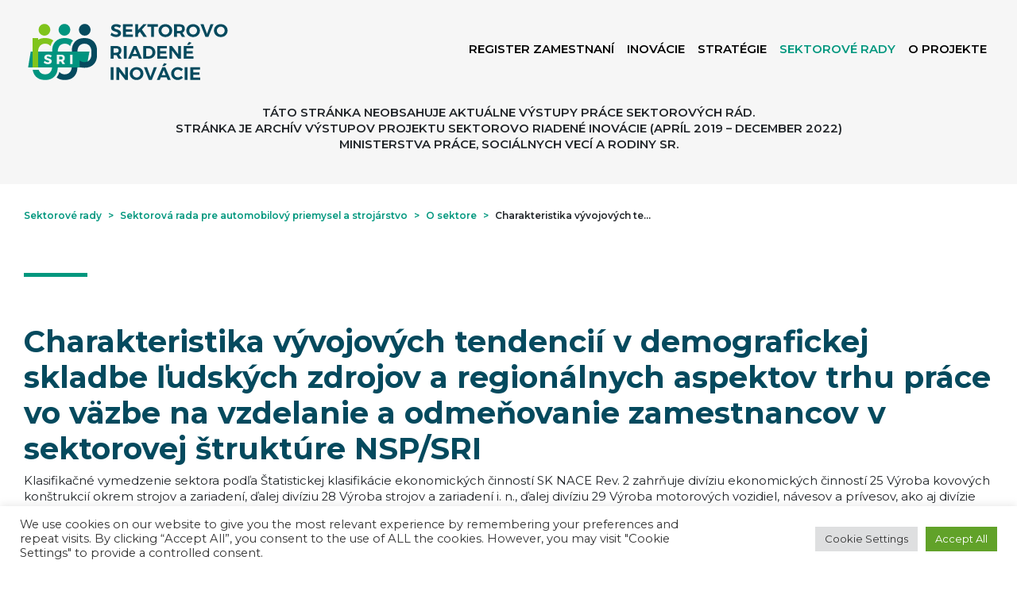

--- FILE ---
content_type: text/html; charset=UTF-8
request_url: https://www.sustavapovolani.sk/sektorove-rady/sektorova-rada-pre-automobilovy-priemysel-a-strojarstvo/o-sektore/charakteristika-vyvojovych-tendencii-v-demografickej-skladbe-ludskych-zdrojov-a-regionalnych-aspektov-trhu-prace-vo-vazbe-na-vzdelanie-a-odmenovanie-zamestnancov-v-sektorovej-strukture-nsp-sri-18/
body_size: 21215
content:
<!DOCTYPE html>
<html lang="sk-SK">

<head>
    <meta charset="UTF-8"/>
    <meta name="viewport" content="width=device-width, initial-scale=1">
    <title>Charakteristika vývojových tendencií v demografickej skladbe ľudských zdrojov a regionálnych aspektov trhu práce vo väzbe na vzdelanie a odmeňovanie zamestnancov v sektorovej štruktúre NSP/SRI - Národná sústava povolaní</title>
    <link rel="profile" href="https://gmpg.org/xfn/11"/>
    <link rel="pingback" href="https://www.sustavapovolani.sk/xmlrpc.php"/>
        <meta name="sri_url" content="https://sri.sustavapovolani.sk/"/>
    <link rel="apple-touch-icon" sizes="57x57"
          href="https://www.sustavapovolani.sk/wp-content/themes/cms.sustavapovolani.sk/images/favicons/apple-icon-57x57.png">
    <link rel="apple-touch-icon" sizes="60x60"
          href="https://www.sustavapovolani.sk/wp-content/themes/cms.sustavapovolani.sk/images/favicons/apple-icon-60x60.png">
    <link rel="apple-touch-icon" sizes="72x72"
          href="https://www.sustavapovolani.sk/wp-content/themes/cms.sustavapovolani.sk/images/favicons/apple-icon-72x72.png">
    <link rel="apple-touch-icon" sizes="76x76"
          href="https://www.sustavapovolani.sk/wp-content/themes/cms.sustavapovolani.sk/images/favicons/apple-icon-76x76.png">
    <link rel="apple-touch-icon" sizes="114x114"
          href="https://www.sustavapovolani.sk/wp-content/themes/cms.sustavapovolani.sk/images/favicons/apple-icon-114x114.png">
    <link rel="apple-touch-icon" sizes="120x120"
          href="https://www.sustavapovolani.sk/wp-content/themes/cms.sustavapovolani.sk/images/favicons/apple-icon-120x120.png">
    <link rel="apple-touch-icon" sizes="144x144"
          href="https://www.sustavapovolani.sk/wp-content/themes/cms.sustavapovolani.sk/images/favicons/apple-icon-144x144.png">
    <link rel="apple-touch-icon" sizes="152x152"
          href="https://www.sustavapovolani.sk/wp-content/themes/cms.sustavapovolani.sk/images/favicons/apple-icon-152x152.png">
    <link rel="apple-touch-icon" sizes="180x180"
          href="https://www.sustavapovolani.sk/wp-content/themes/cms.sustavapovolani.sk/images/favicons/apple-icon-180x180.png">
    <link rel="icon" type="image/png" sizes="192x192"
          href="https://www.sustavapovolani.sk/wp-content/themes/cms.sustavapovolani.sk/images/favicons/android-icon-192x192.png">
    <link rel="icon" type="image/png" sizes="32x32"
          href="https://www.sustavapovolani.sk/wp-content/themes/cms.sustavapovolani.sk/images/favicons/favicon-32x32.png">
    <link rel="icon" type="image/png" sizes="96x96"
          href="https://www.sustavapovolani.sk/wp-content/themes/cms.sustavapovolani.sk/images/favicons/favicon-96x96.png">
    <link rel="icon" type="image/png" sizes="16x16"
          href="https://www.sustavapovolani.sk/wp-content/themes/cms.sustavapovolani.sk/images/favicons/favicon-16x16.png">
    <meta name='robots' content='index, follow, max-image-preview:large, max-snippet:-1, max-video-preview:-1' />

	<!-- This site is optimized with the Yoast SEO plugin v26.8 - https://yoast.com/product/yoast-seo-wordpress/ -->
	<link rel="canonical" href="https://www.sustavapovolani.sk/sektorove-rady/sektorova-rada-pre-automobilovy-priemysel-a-strojarstvo/o-sektore/charakteristika-vyvojovych-tendencii-v-demografickej-skladbe-ludskych-zdrojov-a-regionalnych-aspektov-trhu-prace-vo-vazbe-na-vzdelanie-a-odmenovanie-zamestnancov-v-sektorovej-strukture-nsp-sri-18/" />
	<meta property="og:locale" content="sk_SK" />
	<meta property="og:type" content="article" />
	<meta property="og:title" content="Charakteristika vývojových tendencií v demografickej skladbe ľudských zdrojov a regionálnych aspektov trhu práce vo väzbe na vzdelanie a odmeňovanie zamestnancov v sektorovej štruktúre NSP/SRI - Národná sústava povolaní" />
	<meta property="og:description" content="Klasifikačné vymedzenie sektora podľa Štatistickej klasifikácie ekonomických činností SK NACE Rev. 2 zahrňuje divíziu ekonomických činností 25 Výroba kovových konštrukcií okrem strojov a zariadení, ďalej divíziu 28 Výroba strojov a zariadení i. n., ďalej divíziu 29 Výroba motorových vozidiel, návesov a prívesov, ako aj divízie 30 Výroba ostatných dopravných prostriedkov, 32 Iná výroba a 33 Oprava [&hellip;]" />
	<meta property="og:url" content="https://www.sustavapovolani.sk/sektorove-rady/sektorova-rada-pre-automobilovy-priemysel-a-strojarstvo/o-sektore/charakteristika-vyvojovych-tendencii-v-demografickej-skladbe-ludskych-zdrojov-a-regionalnych-aspektov-trhu-prace-vo-vazbe-na-vzdelanie-a-odmenovanie-zamestnancov-v-sektorovej-strukture-nsp-sri-18/" />
	<meta property="og:site_name" content="Národná sústava povolaní" />
	<meta property="article:modified_time" content="2021-04-01T08:23:12+00:00" />
	<meta property="og:image" content="https://cms.sustavapovolani.sk/wp-content/uploads/2021/04/image-12.png" />
	<meta name="twitter:card" content="summary_large_image" />
	<meta name="twitter:label1" content="Predpokladaný čas čítania" />
	<meta name="twitter:data1" content="5 minút" />
	<script type="application/ld+json" class="yoast-schema-graph">{"@context":"https://schema.org","@graph":[{"@type":"WebPage","@id":"https://www.sustavapovolani.sk/sektorove-rady/sektorova-rada-pre-automobilovy-priemysel-a-strojarstvo/o-sektore/charakteristika-vyvojovych-tendencii-v-demografickej-skladbe-ludskych-zdrojov-a-regionalnych-aspektov-trhu-prace-vo-vazbe-na-vzdelanie-a-odmenovanie-zamestnancov-v-sektorovej-strukture-nsp-sri-18/","url":"https://www.sustavapovolani.sk/sektorove-rady/sektorova-rada-pre-automobilovy-priemysel-a-strojarstvo/o-sektore/charakteristika-vyvojovych-tendencii-v-demografickej-skladbe-ludskych-zdrojov-a-regionalnych-aspektov-trhu-prace-vo-vazbe-na-vzdelanie-a-odmenovanie-zamestnancov-v-sektorovej-strukture-nsp-sri-18/","name":"Charakteristika vývojových tendencií v demografickej skladbe ľudských zdrojov a regionálnych aspektov trhu práce vo väzbe na vzdelanie a odmeňovanie zamestnancov v sektorovej štruktúre NSP/SRI - Národná sústava povolaní","isPartOf":{"@id":"https://www.sustavapovolani.sk/#website"},"primaryImageOfPage":{"@id":"https://www.sustavapovolani.sk/sektorove-rady/sektorova-rada-pre-automobilovy-priemysel-a-strojarstvo/o-sektore/charakteristika-vyvojovych-tendencii-v-demografickej-skladbe-ludskych-zdrojov-a-regionalnych-aspektov-trhu-prace-vo-vazbe-na-vzdelanie-a-odmenovanie-zamestnancov-v-sektorovej-strukture-nsp-sri-18/#primaryimage"},"image":{"@id":"https://www.sustavapovolani.sk/sektorove-rady/sektorova-rada-pre-automobilovy-priemysel-a-strojarstvo/o-sektore/charakteristika-vyvojovych-tendencii-v-demografickej-skladbe-ludskych-zdrojov-a-regionalnych-aspektov-trhu-prace-vo-vazbe-na-vzdelanie-a-odmenovanie-zamestnancov-v-sektorovej-strukture-nsp-sri-18/#primaryimage"},"thumbnailUrl":"https://cms.sustavapovolani.sk/wp-content/uploads/2021/04/image-12.png","datePublished":"2021-04-01T08:23:11+00:00","dateModified":"2021-04-01T08:23:12+00:00","breadcrumb":{"@id":"https://www.sustavapovolani.sk/sektorove-rady/sektorova-rada-pre-automobilovy-priemysel-a-strojarstvo/o-sektore/charakteristika-vyvojovych-tendencii-v-demografickej-skladbe-ludskych-zdrojov-a-regionalnych-aspektov-trhu-prace-vo-vazbe-na-vzdelanie-a-odmenovanie-zamestnancov-v-sektorovej-strukture-nsp-sri-18/#breadcrumb"},"inLanguage":"sk-SK","potentialAction":[{"@type":"ReadAction","target":["https://www.sustavapovolani.sk/sektorove-rady/sektorova-rada-pre-automobilovy-priemysel-a-strojarstvo/o-sektore/charakteristika-vyvojovych-tendencii-v-demografickej-skladbe-ludskych-zdrojov-a-regionalnych-aspektov-trhu-prace-vo-vazbe-na-vzdelanie-a-odmenovanie-zamestnancov-v-sektorovej-strukture-nsp-sri-18/"]}]},{"@type":"ImageObject","inLanguage":"sk-SK","@id":"https://www.sustavapovolani.sk/sektorove-rady/sektorova-rada-pre-automobilovy-priemysel-a-strojarstvo/o-sektore/charakteristika-vyvojovych-tendencii-v-demografickej-skladbe-ludskych-zdrojov-a-regionalnych-aspektov-trhu-prace-vo-vazbe-na-vzdelanie-a-odmenovanie-zamestnancov-v-sektorovej-strukture-nsp-sri-18/#primaryimage","url":"https://cms.sustavapovolani.sk/wp-content/uploads/2021/04/image-12.png","contentUrl":"https://cms.sustavapovolani.sk/wp-content/uploads/2021/04/image-12.png"},{"@type":"BreadcrumbList","@id":"https://www.sustavapovolani.sk/sektorove-rady/sektorova-rada-pre-automobilovy-priemysel-a-strojarstvo/o-sektore/charakteristika-vyvojovych-tendencii-v-demografickej-skladbe-ludskych-zdrojov-a-regionalnych-aspektov-trhu-prace-vo-vazbe-na-vzdelanie-a-odmenovanie-zamestnancov-v-sektorovej-strukture-nsp-sri-18/#breadcrumb","itemListElement":[{"@type":"ListItem","position":1,"name":"Domovská stránka","item":"https://www.sustavapovolani.sk/"},{"@type":"ListItem","position":2,"name":"Sektorové rady","item":"https://www.sustavapovolani.sk/?page_id=9536"},{"@type":"ListItem","position":3,"name":"Sektorová rada pre automobilový priemysel a strojárstvo","item":"https://www.sustavapovolani.sk/sektorove-rady/sektorova-rada-pre-automobilovy-priemysel-a-strojarstvo/"},{"@type":"ListItem","position":4,"name":"O sektore","item":"https://www.sustavapovolani.sk/sektorove-rady/sektorova-rada-pre-automobilovy-priemysel-a-strojarstvo/o-sektore/"},{"@type":"ListItem","position":5,"name":"Charakteristika vývojových tendencií v demografickej skladbe ľudských zdrojov a regionálnych aspektov trhu práce vo väzbe na vzdelanie a odmeňovanie zamestnancov v sektorovej štruktúre NSP/SRI"}]},{"@type":"WebSite","@id":"https://www.sustavapovolani.sk/#website","url":"https://www.sustavapovolani.sk/","name":"Národná sústava povolaní","description":"Projekt SRI reaguje na vývojové zmeny na slovenskom trhu práce","potentialAction":[{"@type":"SearchAction","target":{"@type":"EntryPoint","urlTemplate":"https://www.sustavapovolani.sk/?s={search_term_string}"},"query-input":{"@type":"PropertyValueSpecification","valueRequired":true,"valueName":"search_term_string"}}],"inLanguage":"sk-SK"}]}</script>
	<!-- / Yoast SEO plugin. -->


<link rel='dns-prefetch' href='//www.sustavapovolani.sk' />
<link rel='dns-prefetch' href='//www.googletagmanager.com' />
<link rel="alternate" title="oEmbed (JSON)" type="application/json+oembed" href="https://www.sustavapovolani.sk/wp-json/oembed/1.0/embed?url=https%3A%2F%2Fwww.sustavapovolani.sk%2Fsektorove-rady%2Fsektorova-rada-pre-automobilovy-priemysel-a-strojarstvo%2Fo-sektore%2Fcharakteristika-vyvojovych-tendencii-v-demografickej-skladbe-ludskych-zdrojov-a-regionalnych-aspektov-trhu-prace-vo-vazbe-na-vzdelanie-a-odmenovanie-zamestnancov-v-sektorovej-strukture-nsp-sri-18%2F" />
<link rel="alternate" title="oEmbed (XML)" type="text/xml+oembed" href="https://www.sustavapovolani.sk/wp-json/oembed/1.0/embed?url=https%3A%2F%2Fwww.sustavapovolani.sk%2Fsektorove-rady%2Fsektorova-rada-pre-automobilovy-priemysel-a-strojarstvo%2Fo-sektore%2Fcharakteristika-vyvojovych-tendencii-v-demografickej-skladbe-ludskych-zdrojov-a-regionalnych-aspektov-trhu-prace-vo-vazbe-na-vzdelanie-a-odmenovanie-zamestnancov-v-sektorovej-strukture-nsp-sri-18%2F&#038;format=xml" />
<style id='wp-img-auto-sizes-contain-inline-css' type='text/css'>
img:is([sizes=auto i],[sizes^="auto," i]){contain-intrinsic-size:3000px 1500px}
/*# sourceURL=wp-img-auto-sizes-contain-inline-css */
</style>
<style id='wp-emoji-styles-inline-css' type='text/css'>

	img.wp-smiley, img.emoji {
		display: inline !important;
		border: none !important;
		box-shadow: none !important;
		height: 1em !important;
		width: 1em !important;
		margin: 0 0.07em !important;
		vertical-align: -0.1em !important;
		background: none !important;
		padding: 0 !important;
	}
/*# sourceURL=wp-emoji-styles-inline-css */
</style>
<link rel='stylesheet' id='wp-block-library-css' href='https://www.sustavapovolani.sk/wp-includes/css/dist/block-library/style.min.css?ver=6.9' type='text/css' media='all' />
<style id='wp-block-image-inline-css' type='text/css'>
.wp-block-image>a,.wp-block-image>figure>a{display:inline-block}.wp-block-image img{box-sizing:border-box;height:auto;max-width:100%;vertical-align:bottom}@media not (prefers-reduced-motion){.wp-block-image img.hide{visibility:hidden}.wp-block-image img.show{animation:show-content-image .4s}}.wp-block-image[style*=border-radius] img,.wp-block-image[style*=border-radius]>a{border-radius:inherit}.wp-block-image.has-custom-border img{box-sizing:border-box}.wp-block-image.aligncenter{text-align:center}.wp-block-image.alignfull>a,.wp-block-image.alignwide>a{width:100%}.wp-block-image.alignfull img,.wp-block-image.alignwide img{height:auto;width:100%}.wp-block-image .aligncenter,.wp-block-image .alignleft,.wp-block-image .alignright,.wp-block-image.aligncenter,.wp-block-image.alignleft,.wp-block-image.alignright{display:table}.wp-block-image .aligncenter>figcaption,.wp-block-image .alignleft>figcaption,.wp-block-image .alignright>figcaption,.wp-block-image.aligncenter>figcaption,.wp-block-image.alignleft>figcaption,.wp-block-image.alignright>figcaption{caption-side:bottom;display:table-caption}.wp-block-image .alignleft{float:left;margin:.5em 1em .5em 0}.wp-block-image .alignright{float:right;margin:.5em 0 .5em 1em}.wp-block-image .aligncenter{margin-left:auto;margin-right:auto}.wp-block-image :where(figcaption){margin-bottom:1em;margin-top:.5em}.wp-block-image.is-style-circle-mask img{border-radius:9999px}@supports ((-webkit-mask-image:none) or (mask-image:none)) or (-webkit-mask-image:none){.wp-block-image.is-style-circle-mask img{border-radius:0;-webkit-mask-image:url('data:image/svg+xml;utf8,<svg viewBox="0 0 100 100" xmlns="http://www.w3.org/2000/svg"><circle cx="50" cy="50" r="50"/></svg>');mask-image:url('data:image/svg+xml;utf8,<svg viewBox="0 0 100 100" xmlns="http://www.w3.org/2000/svg"><circle cx="50" cy="50" r="50"/></svg>');mask-mode:alpha;-webkit-mask-position:center;mask-position:center;-webkit-mask-repeat:no-repeat;mask-repeat:no-repeat;-webkit-mask-size:contain;mask-size:contain}}:root :where(.wp-block-image.is-style-rounded img,.wp-block-image .is-style-rounded img){border-radius:9999px}.wp-block-image figure{margin:0}.wp-lightbox-container{display:flex;flex-direction:column;position:relative}.wp-lightbox-container img{cursor:zoom-in}.wp-lightbox-container img:hover+button{opacity:1}.wp-lightbox-container button{align-items:center;backdrop-filter:blur(16px) saturate(180%);background-color:#5a5a5a40;border:none;border-radius:4px;cursor:zoom-in;display:flex;height:20px;justify-content:center;opacity:0;padding:0;position:absolute;right:16px;text-align:center;top:16px;width:20px;z-index:100}@media not (prefers-reduced-motion){.wp-lightbox-container button{transition:opacity .2s ease}}.wp-lightbox-container button:focus-visible{outline:3px auto #5a5a5a40;outline:3px auto -webkit-focus-ring-color;outline-offset:3px}.wp-lightbox-container button:hover{cursor:pointer;opacity:1}.wp-lightbox-container button:focus{opacity:1}.wp-lightbox-container button:focus,.wp-lightbox-container button:hover,.wp-lightbox-container button:not(:hover):not(:active):not(.has-background){background-color:#5a5a5a40;border:none}.wp-lightbox-overlay{box-sizing:border-box;cursor:zoom-out;height:100vh;left:0;overflow:hidden;position:fixed;top:0;visibility:hidden;width:100%;z-index:100000}.wp-lightbox-overlay .close-button{align-items:center;cursor:pointer;display:flex;justify-content:center;min-height:40px;min-width:40px;padding:0;position:absolute;right:calc(env(safe-area-inset-right) + 16px);top:calc(env(safe-area-inset-top) + 16px);z-index:5000000}.wp-lightbox-overlay .close-button:focus,.wp-lightbox-overlay .close-button:hover,.wp-lightbox-overlay .close-button:not(:hover):not(:active):not(.has-background){background:none;border:none}.wp-lightbox-overlay .lightbox-image-container{height:var(--wp--lightbox-container-height);left:50%;overflow:hidden;position:absolute;top:50%;transform:translate(-50%,-50%);transform-origin:top left;width:var(--wp--lightbox-container-width);z-index:9999999999}.wp-lightbox-overlay .wp-block-image{align-items:center;box-sizing:border-box;display:flex;height:100%;justify-content:center;margin:0;position:relative;transform-origin:0 0;width:100%;z-index:3000000}.wp-lightbox-overlay .wp-block-image img{height:var(--wp--lightbox-image-height);min-height:var(--wp--lightbox-image-height);min-width:var(--wp--lightbox-image-width);width:var(--wp--lightbox-image-width)}.wp-lightbox-overlay .wp-block-image figcaption{display:none}.wp-lightbox-overlay button{background:none;border:none}.wp-lightbox-overlay .scrim{background-color:#fff;height:100%;opacity:.9;position:absolute;width:100%;z-index:2000000}.wp-lightbox-overlay.active{visibility:visible}@media not (prefers-reduced-motion){.wp-lightbox-overlay.active{animation:turn-on-visibility .25s both}.wp-lightbox-overlay.active img{animation:turn-on-visibility .35s both}.wp-lightbox-overlay.show-closing-animation:not(.active){animation:turn-off-visibility .35s both}.wp-lightbox-overlay.show-closing-animation:not(.active) img{animation:turn-off-visibility .25s both}.wp-lightbox-overlay.zoom.active{animation:none;opacity:1;visibility:visible}.wp-lightbox-overlay.zoom.active .lightbox-image-container{animation:lightbox-zoom-in .4s}.wp-lightbox-overlay.zoom.active .lightbox-image-container img{animation:none}.wp-lightbox-overlay.zoom.active .scrim{animation:turn-on-visibility .4s forwards}.wp-lightbox-overlay.zoom.show-closing-animation:not(.active){animation:none}.wp-lightbox-overlay.zoom.show-closing-animation:not(.active) .lightbox-image-container{animation:lightbox-zoom-out .4s}.wp-lightbox-overlay.zoom.show-closing-animation:not(.active) .lightbox-image-container img{animation:none}.wp-lightbox-overlay.zoom.show-closing-animation:not(.active) .scrim{animation:turn-off-visibility .4s forwards}}@keyframes show-content-image{0%{visibility:hidden}99%{visibility:hidden}to{visibility:visible}}@keyframes turn-on-visibility{0%{opacity:0}to{opacity:1}}@keyframes turn-off-visibility{0%{opacity:1;visibility:visible}99%{opacity:0;visibility:visible}to{opacity:0;visibility:hidden}}@keyframes lightbox-zoom-in{0%{transform:translate(calc((-100vw + var(--wp--lightbox-scrollbar-width))/2 + var(--wp--lightbox-initial-left-position)),calc(-50vh + var(--wp--lightbox-initial-top-position))) scale(var(--wp--lightbox-scale))}to{transform:translate(-50%,-50%) scale(1)}}@keyframes lightbox-zoom-out{0%{transform:translate(-50%,-50%) scale(1);visibility:visible}99%{visibility:visible}to{transform:translate(calc((-100vw + var(--wp--lightbox-scrollbar-width))/2 + var(--wp--lightbox-initial-left-position)),calc(-50vh + var(--wp--lightbox-initial-top-position))) scale(var(--wp--lightbox-scale));visibility:hidden}}
/*# sourceURL=https://www.sustavapovolani.sk/wp-includes/blocks/image/style.min.css */
</style>
<style id='wp-block-spacer-inline-css' type='text/css'>
.wp-block-spacer{clear:both}
/*# sourceURL=https://www.sustavapovolani.sk/wp-includes/blocks/spacer/style.min.css */
</style>
<style id='global-styles-inline-css' type='text/css'>
:root{--wp--preset--aspect-ratio--square: 1;--wp--preset--aspect-ratio--4-3: 4/3;--wp--preset--aspect-ratio--3-4: 3/4;--wp--preset--aspect-ratio--3-2: 3/2;--wp--preset--aspect-ratio--2-3: 2/3;--wp--preset--aspect-ratio--16-9: 16/9;--wp--preset--aspect-ratio--9-16: 9/16;--wp--preset--color--black: #000000;--wp--preset--color--cyan-bluish-gray: #abb8c3;--wp--preset--color--white: #ffffff;--wp--preset--color--pale-pink: #f78da7;--wp--preset--color--vivid-red: #cf2e2e;--wp--preset--color--luminous-vivid-orange: #ff6900;--wp--preset--color--luminous-vivid-amber: #fcb900;--wp--preset--color--light-green-cyan: #7bdcb5;--wp--preset--color--vivid-green-cyan: #00d084;--wp--preset--color--pale-cyan-blue: #8ed1fc;--wp--preset--color--vivid-cyan-blue: #0693e3;--wp--preset--color--vivid-purple: #9b51e0;--wp--preset--gradient--vivid-cyan-blue-to-vivid-purple: linear-gradient(135deg,rgb(6,147,227) 0%,rgb(155,81,224) 100%);--wp--preset--gradient--light-green-cyan-to-vivid-green-cyan: linear-gradient(135deg,rgb(122,220,180) 0%,rgb(0,208,130) 100%);--wp--preset--gradient--luminous-vivid-amber-to-luminous-vivid-orange: linear-gradient(135deg,rgb(252,185,0) 0%,rgb(255,105,0) 100%);--wp--preset--gradient--luminous-vivid-orange-to-vivid-red: linear-gradient(135deg,rgb(255,105,0) 0%,rgb(207,46,46) 100%);--wp--preset--gradient--very-light-gray-to-cyan-bluish-gray: linear-gradient(135deg,rgb(238,238,238) 0%,rgb(169,184,195) 100%);--wp--preset--gradient--cool-to-warm-spectrum: linear-gradient(135deg,rgb(74,234,220) 0%,rgb(151,120,209) 20%,rgb(207,42,186) 40%,rgb(238,44,130) 60%,rgb(251,105,98) 80%,rgb(254,248,76) 100%);--wp--preset--gradient--blush-light-purple: linear-gradient(135deg,rgb(255,206,236) 0%,rgb(152,150,240) 100%);--wp--preset--gradient--blush-bordeaux: linear-gradient(135deg,rgb(254,205,165) 0%,rgb(254,45,45) 50%,rgb(107,0,62) 100%);--wp--preset--gradient--luminous-dusk: linear-gradient(135deg,rgb(255,203,112) 0%,rgb(199,81,192) 50%,rgb(65,88,208) 100%);--wp--preset--gradient--pale-ocean: linear-gradient(135deg,rgb(255,245,203) 0%,rgb(182,227,212) 50%,rgb(51,167,181) 100%);--wp--preset--gradient--electric-grass: linear-gradient(135deg,rgb(202,248,128) 0%,rgb(113,206,126) 100%);--wp--preset--gradient--midnight: linear-gradient(135deg,rgb(2,3,129) 0%,rgb(40,116,252) 100%);--wp--preset--font-size--small: 13px;--wp--preset--font-size--medium: 20px;--wp--preset--font-size--large: 36px;--wp--preset--font-size--x-large: 42px;--wp--preset--spacing--20: 0.44rem;--wp--preset--spacing--30: 0.67rem;--wp--preset--spacing--40: 1rem;--wp--preset--spacing--50: 1.5rem;--wp--preset--spacing--60: 2.25rem;--wp--preset--spacing--70: 3.38rem;--wp--preset--spacing--80: 5.06rem;--wp--preset--shadow--natural: 6px 6px 9px rgba(0, 0, 0, 0.2);--wp--preset--shadow--deep: 12px 12px 50px rgba(0, 0, 0, 0.4);--wp--preset--shadow--sharp: 6px 6px 0px rgba(0, 0, 0, 0.2);--wp--preset--shadow--outlined: 6px 6px 0px -3px rgb(255, 255, 255), 6px 6px rgb(0, 0, 0);--wp--preset--shadow--crisp: 6px 6px 0px rgb(0, 0, 0);}:where(.is-layout-flex){gap: 0.5em;}:where(.is-layout-grid){gap: 0.5em;}body .is-layout-flex{display: flex;}.is-layout-flex{flex-wrap: wrap;align-items: center;}.is-layout-flex > :is(*, div){margin: 0;}body .is-layout-grid{display: grid;}.is-layout-grid > :is(*, div){margin: 0;}:where(.wp-block-columns.is-layout-flex){gap: 2em;}:where(.wp-block-columns.is-layout-grid){gap: 2em;}:where(.wp-block-post-template.is-layout-flex){gap: 1.25em;}:where(.wp-block-post-template.is-layout-grid){gap: 1.25em;}.has-black-color{color: var(--wp--preset--color--black) !important;}.has-cyan-bluish-gray-color{color: var(--wp--preset--color--cyan-bluish-gray) !important;}.has-white-color{color: var(--wp--preset--color--white) !important;}.has-pale-pink-color{color: var(--wp--preset--color--pale-pink) !important;}.has-vivid-red-color{color: var(--wp--preset--color--vivid-red) !important;}.has-luminous-vivid-orange-color{color: var(--wp--preset--color--luminous-vivid-orange) !important;}.has-luminous-vivid-amber-color{color: var(--wp--preset--color--luminous-vivid-amber) !important;}.has-light-green-cyan-color{color: var(--wp--preset--color--light-green-cyan) !important;}.has-vivid-green-cyan-color{color: var(--wp--preset--color--vivid-green-cyan) !important;}.has-pale-cyan-blue-color{color: var(--wp--preset--color--pale-cyan-blue) !important;}.has-vivid-cyan-blue-color{color: var(--wp--preset--color--vivid-cyan-blue) !important;}.has-vivid-purple-color{color: var(--wp--preset--color--vivid-purple) !important;}.has-black-background-color{background-color: var(--wp--preset--color--black) !important;}.has-cyan-bluish-gray-background-color{background-color: var(--wp--preset--color--cyan-bluish-gray) !important;}.has-white-background-color{background-color: var(--wp--preset--color--white) !important;}.has-pale-pink-background-color{background-color: var(--wp--preset--color--pale-pink) !important;}.has-vivid-red-background-color{background-color: var(--wp--preset--color--vivid-red) !important;}.has-luminous-vivid-orange-background-color{background-color: var(--wp--preset--color--luminous-vivid-orange) !important;}.has-luminous-vivid-amber-background-color{background-color: var(--wp--preset--color--luminous-vivid-amber) !important;}.has-light-green-cyan-background-color{background-color: var(--wp--preset--color--light-green-cyan) !important;}.has-vivid-green-cyan-background-color{background-color: var(--wp--preset--color--vivid-green-cyan) !important;}.has-pale-cyan-blue-background-color{background-color: var(--wp--preset--color--pale-cyan-blue) !important;}.has-vivid-cyan-blue-background-color{background-color: var(--wp--preset--color--vivid-cyan-blue) !important;}.has-vivid-purple-background-color{background-color: var(--wp--preset--color--vivid-purple) !important;}.has-black-border-color{border-color: var(--wp--preset--color--black) !important;}.has-cyan-bluish-gray-border-color{border-color: var(--wp--preset--color--cyan-bluish-gray) !important;}.has-white-border-color{border-color: var(--wp--preset--color--white) !important;}.has-pale-pink-border-color{border-color: var(--wp--preset--color--pale-pink) !important;}.has-vivid-red-border-color{border-color: var(--wp--preset--color--vivid-red) !important;}.has-luminous-vivid-orange-border-color{border-color: var(--wp--preset--color--luminous-vivid-orange) !important;}.has-luminous-vivid-amber-border-color{border-color: var(--wp--preset--color--luminous-vivid-amber) !important;}.has-light-green-cyan-border-color{border-color: var(--wp--preset--color--light-green-cyan) !important;}.has-vivid-green-cyan-border-color{border-color: var(--wp--preset--color--vivid-green-cyan) !important;}.has-pale-cyan-blue-border-color{border-color: var(--wp--preset--color--pale-cyan-blue) !important;}.has-vivid-cyan-blue-border-color{border-color: var(--wp--preset--color--vivid-cyan-blue) !important;}.has-vivid-purple-border-color{border-color: var(--wp--preset--color--vivid-purple) !important;}.has-vivid-cyan-blue-to-vivid-purple-gradient-background{background: var(--wp--preset--gradient--vivid-cyan-blue-to-vivid-purple) !important;}.has-light-green-cyan-to-vivid-green-cyan-gradient-background{background: var(--wp--preset--gradient--light-green-cyan-to-vivid-green-cyan) !important;}.has-luminous-vivid-amber-to-luminous-vivid-orange-gradient-background{background: var(--wp--preset--gradient--luminous-vivid-amber-to-luminous-vivid-orange) !important;}.has-luminous-vivid-orange-to-vivid-red-gradient-background{background: var(--wp--preset--gradient--luminous-vivid-orange-to-vivid-red) !important;}.has-very-light-gray-to-cyan-bluish-gray-gradient-background{background: var(--wp--preset--gradient--very-light-gray-to-cyan-bluish-gray) !important;}.has-cool-to-warm-spectrum-gradient-background{background: var(--wp--preset--gradient--cool-to-warm-spectrum) !important;}.has-blush-light-purple-gradient-background{background: var(--wp--preset--gradient--blush-light-purple) !important;}.has-blush-bordeaux-gradient-background{background: var(--wp--preset--gradient--blush-bordeaux) !important;}.has-luminous-dusk-gradient-background{background: var(--wp--preset--gradient--luminous-dusk) !important;}.has-pale-ocean-gradient-background{background: var(--wp--preset--gradient--pale-ocean) !important;}.has-electric-grass-gradient-background{background: var(--wp--preset--gradient--electric-grass) !important;}.has-midnight-gradient-background{background: var(--wp--preset--gradient--midnight) !important;}.has-small-font-size{font-size: var(--wp--preset--font-size--small) !important;}.has-medium-font-size{font-size: var(--wp--preset--font-size--medium) !important;}.has-large-font-size{font-size: var(--wp--preset--font-size--large) !important;}.has-x-large-font-size{font-size: var(--wp--preset--font-size--x-large) !important;}
/*# sourceURL=global-styles-inline-css */
</style>

<style id='classic-theme-styles-inline-css' type='text/css'>
/*! This file is auto-generated */
.wp-block-button__link{color:#fff;background-color:#32373c;border-radius:9999px;box-shadow:none;text-decoration:none;padding:calc(.667em + 2px) calc(1.333em + 2px);font-size:1.125em}.wp-block-file__button{background:#32373c;color:#fff;text-decoration:none}
/*# sourceURL=/wp-includes/css/classic-themes.min.css */
</style>
<link rel='stylesheet' id='pb-accordion-blocks-style-css' href='https://www.sustavapovolani.sk/wp-content/plugins/accordion-blocks/build/index.css?ver=1.5.0' type='text/css' media='all' />
<link rel='stylesheet' id='contact-form-7-css' href='https://www.sustavapovolani.sk/wp-content/plugins/contact-form-7/includes/css/styles.css?ver=6.1.4' type='text/css' media='all' />
<style id='contact-form-7-inline-css' type='text/css'>
.wpcf7 .wpcf7-recaptcha iframe {margin-bottom: 0;}.wpcf7 .wpcf7-recaptcha[data-align="center"] > div {margin: 0 auto;}.wpcf7 .wpcf7-recaptcha[data-align="right"] > div {margin: 0 0 0 auto;}
/*# sourceURL=contact-form-7-inline-css */
</style>
<link rel='stylesheet' id='cookie-law-info-css' href='https://www.sustavapovolani.sk/wp-content/plugins/cookie-law-info/legacy/public/css/cookie-law-info-public.css?ver=3.3.9.1' type='text/css' media='all' />
<link rel='stylesheet' id='cookie-law-info-gdpr-css' href='https://www.sustavapovolani.sk/wp-content/plugins/cookie-law-info/legacy/public/css/cookie-law-info-gdpr.css?ver=3.3.9.1' type='text/css' media='all' />
<link rel='stylesheet' id='style-css' href='https://www.sustavapovolani.sk/wp-content/themes/cms.sustavapovolani.sk/style.css?ver=6.9' type='text/css' media='all' />
<link rel='stylesheet' id='app-css' href='https://www.sustavapovolani.sk/wp-content/themes/cms.sustavapovolani.sk/dist/app.css?ver=1769040267' type='text/css' media='all' />
<link rel='stylesheet' id='wp-block-paragraph-css' href='https://www.sustavapovolani.sk/wp-includes/blocks/paragraph/style.min.css?ver=6.9' type='text/css' media='all' />
<link rel='stylesheet' id='wp-block-heading-css' href='https://www.sustavapovolani.sk/wp-includes/blocks/heading/style.min.css?ver=6.9' type='text/css' media='all' />
<script type="text/javascript" src="https://www.sustavapovolani.sk/wp-includes/js/jquery/jquery.min.js?ver=3.7.1" id="jquery-core-js"></script>
<script type="text/javascript" src="https://www.sustavapovolani.sk/wp-includes/js/jquery/jquery-migrate.min.js?ver=3.4.1" id="jquery-migrate-js"></script>
<script type="text/javascript" id="cookie-law-info-js-extra">
/* <![CDATA[ */
var Cli_Data = {"nn_cookie_ids":[],"cookielist":[],"non_necessary_cookies":[],"ccpaEnabled":"","ccpaRegionBased":"","ccpaBarEnabled":"","strictlyEnabled":["necessary","obligatoire"],"ccpaType":"gdpr","js_blocking":"1","custom_integration":"","triggerDomRefresh":"","secure_cookies":""};
var cli_cookiebar_settings = {"animate_speed_hide":"500","animate_speed_show":"500","background":"#FFF","border":"#b1a6a6c2","border_on":"","button_1_button_colour":"#61a229","button_1_button_hover":"#4e8221","button_1_link_colour":"#fff","button_1_as_button":"1","button_1_new_win":"","button_2_button_colour":"#333","button_2_button_hover":"#292929","button_2_link_colour":"#444","button_2_as_button":"","button_2_hidebar":"","button_3_button_colour":"#dedfe0","button_3_button_hover":"#b2b2b3","button_3_link_colour":"#333333","button_3_as_button":"1","button_3_new_win":"","button_4_button_colour":"#dedfe0","button_4_button_hover":"#b2b2b3","button_4_link_colour":"#333333","button_4_as_button":"1","button_7_button_colour":"#61a229","button_7_button_hover":"#4e8221","button_7_link_colour":"#fff","button_7_as_button":"1","button_7_new_win":"","font_family":"inherit","header_fix":"","notify_animate_hide":"1","notify_animate_show":"","notify_div_id":"#cookie-law-info-bar","notify_position_horizontal":"right","notify_position_vertical":"bottom","scroll_close":"","scroll_close_reload":"","accept_close_reload":"","reject_close_reload":"","showagain_tab":"","showagain_background":"#fff","showagain_border":"#000","showagain_div_id":"#cookie-law-info-again","showagain_x_position":"100px","text":"#333333","show_once_yn":"","show_once":"10000","logging_on":"","as_popup":"","popup_overlay":"1","bar_heading_text":"","cookie_bar_as":"banner","popup_showagain_position":"bottom-right","widget_position":"left"};
var log_object = {"ajax_url":"https://www.sustavapovolani.sk/wp-admin/admin-ajax.php"};
//# sourceURL=cookie-law-info-js-extra
/* ]]> */
</script>
<script type="text/javascript" src="https://www.sustavapovolani.sk/wp-content/plugins/cookie-law-info/legacy/public/js/cookie-law-info-public.js?ver=3.3.9.1" id="cookie-law-info-js"></script>
<script type="text/javascript" src="https://www.sustavapovolani.sk/wp-content/themes/cms.sustavapovolani.sk/dist/app.js?ver=1769040267" id="app-js"></script>

<!-- Google tag (gtag.js) snippet added by Site Kit -->
<!-- Google Analytics snippet added by Site Kit -->
<script type="text/javascript" src="https://www.googletagmanager.com/gtag/js?id=G-YFWGCG3BVJ" id="google_gtagjs-js" async></script>
<script type="text/javascript" id="google_gtagjs-js-after">
/* <![CDATA[ */
window.dataLayer = window.dataLayer || [];function gtag(){dataLayer.push(arguments);}
gtag("set","linker",{"domains":["www.sustavapovolani.sk"]});
gtag("js", new Date());
gtag("set", "developer_id.dZTNiMT", true);
gtag("config", "G-YFWGCG3BVJ");
//# sourceURL=google_gtagjs-js-after
/* ]]> */
</script>
<link rel="https://api.w.org/" href="https://www.sustavapovolani.sk/wp-json/" /><link rel="alternate" title="JSON" type="application/json" href="https://www.sustavapovolani.sk/wp-json/wp/v2/pages/5875" /><link rel="EditURI" type="application/rsd+xml" title="RSD" href="https://www.sustavapovolani.sk/xmlrpc.php?rsd" />
<meta name="generator" content="WordPress 6.9" />
<link rel='shortlink' href='https://www.sustavapovolani.sk/?p=5875' />
<meta name="generator" content="Site Kit by Google 1.170.0" /><link rel='stylesheet' id='cookie-law-info-table-css' href='https://www.sustavapovolani.sk/wp-content/plugins/cookie-law-info/legacy/public/css/cookie-law-info-table.css?ver=3.3.9.1' type='text/css' media='all' />
</head>

<body class="wp-singular page-template-default page page-id-5875 page-child parent-pageid-184 wp-theme-cmssustavapovolanisk"">
<header class="bg-light pt-4 pb-4">
    <div class="container">
        <nav class="navbar navbar-expand-xl navbar-light bg-light p-0" id="main-menu-container">
            <a class="navbar-brand" href="/">
                <img src="https://www.sustavapovolani.sk/wp-content/themes/cms.sustavapovolani.sk/images/logo.svg" alt="SRI logo" width="262" height="73">
            </a>
            <button class="navbar-toggler hamburger" type="button" data-toggle="collapse"
                    data-target="#navbar-main-menu"
                    aria-controls="navbar-main-menu" aria-expanded="false" aria-label="Toggle navigation">
                <span class="navbar-toggler-icon h2"></span>
            </button>
            <div id="navbar-main-menu" class="navbar-collapse collapse text-center"><ul id="menu-hlavne-menu" class="navbar-nav ml-auto" itemscope itemtype="http://www.schema.org/SiteNavigationElement"><li  id="menu-item-10669" class="menu-item menu-item-type-post_type menu-item-object-page menu-item-10669 nav-item"><a itemprop="url" href="https://www.sustavapovolani.sk/register-zamestnani/" class="nav-link"><span itemprop="name">Register zamestnaní</span></a></li>
<li  id="menu-item-10663" class="menu-item menu-item-type-post_type menu-item-object-page menu-item-10663 nav-item"><a itemprop="url" href="https://www.sustavapovolani.sk/prehlad-inovacii/" class="nav-link"><span itemprop="name">Inovácie</span></a></li>
<li  id="menu-item-10924" class="menu-item menu-item-type-post_type menu-item-object-page menu-item-10924 nav-item"><a itemprop="url" href="https://www.sustavapovolani.sk/strategie/" class="nav-link"><span itemprop="name">Stratégie</span></a></li>
<li  id="menu-item-10639" class="menu-item menu-item-type-post_type menu-item-object-page current-page-ancestor menu-item-has-children dropdown menu-item-10639 nav-item"><a href="#" data-toggle="dropdown" aria-haspopup="true" aria-expanded="false" class="dropdown-toggle nav-link" id="menu-item-dropdown-10639"><span itemprop="name">Sektorové rady</span></a>
<ul class="dropdown-menu dropdown-menu-right" aria-labelledby="menu-item-dropdown-10639">
	<li  id="menu-item-19413" class="menu-item menu-item-type-custom menu-item-object-custom menu-item-19413 nav-item"><a itemprop="url" href="https://www.alianciasr.sk/sektorove-rady/" class="dropdown-item"><span itemprop="name">Sektorové rady</span></a></li>
	<li  id="menu-item-19416" class="menu-item menu-item-type-custom menu-item-object-custom menu-item-19416 nav-item"><a itemprop="url" href="https://www.alianciasr.sk/" class="dropdown-item"><span itemprop="name">Aliancia sektorových rád</span></a></li>
</ul>
</li>
<li  id="menu-item-10682" class="menu-item menu-item-type-post_type menu-item-object-page menu-item-has-children dropdown menu-item-10682 nav-item"><a href="#" data-toggle="dropdown" aria-haspopup="true" aria-expanded="false" class="dropdown-toggle nav-link" id="menu-item-dropdown-10682"><span itemprop="name">O projekte</span></a>
<ul class="dropdown-menu dropdown-menu-right" aria-labelledby="menu-item-dropdown-10682">
	<li  id="menu-item-10927" class="menu-item menu-item-type-post_type menu-item-object-page menu-item-10927 nav-item"><a itemprop="url" href="https://www.sustavapovolani.sk/novinky/" class="dropdown-item"><span itemprop="name">Novinky</span></a></li>
	<li  id="menu-item-10686" class="menu-item menu-item-type-post_type menu-item-object-page menu-item-10686 nav-item"><a itemprop="url" href="https://www.sustavapovolani.sk/o-projekte/riadiaci-vybor/" class="dropdown-item"><span itemprop="name">Riadiaci výbor</span></a></li>
	<li  id="menu-item-10931" class="menu-item menu-item-type-post_type menu-item-object-page menu-item-10931 nav-item"><a itemprop="url" href="https://www.sustavapovolani.sk/media/propagacia-projektu-v-mediach/" class="dropdown-item"><span itemprop="name">Médiá</span></a></li>
	<li  id="menu-item-11262" class="menu-item menu-item-type-post_type menu-item-object-page menu-item-11262 nav-item"><a itemprop="url" href="https://www.sustavapovolani.sk/o-projekte/kontakt/" class="dropdown-item"><span itemprop="name">Kontakty</span></a></li>
	<li  id="menu-item-10928" class="menu-item menu-item-type-post_type menu-item-object-page menu-item-10928 nav-item"><a itemprop="url" href="https://www.sustavapovolani.sk/o-projekte/otazky-a-odpovede/" class="dropdown-item"><span itemprop="name">Otázky a odpovede</span></a></li>
	<li  id="menu-item-10685" class="menu-item menu-item-type-post_type menu-item-object-page menu-item-10685 nav-item"><a itemprop="url" href="https://www.sustavapovolani.sk/o-projekte/" class="dropdown-item"><span itemprop="name">O projekte</span></a></li>
</ul>
</li>
</ul></div>        </nav>
    </div>
<section class="container-fluid">
    <div class="text-center text-uppercase text-semibold pt-4 row">
        <div class="col">
            <p>
                Táto stránka neobsahuje aktuálne výstupy práce sektorových rád.<br class="d-sm-none d-md-block">
		Stránka je archív výstupov projektu Sektorovo riadené inovácie (apríl 2019 – december 2022) <br class="d-sm-none d-md-block">
		Ministerstva práce, sociálnych vecí a rodiny SR.
            </p>
        </div>
    </div>
</section>
</header>

    <div id="[base64]" class="container">
        <div class="breadcrumbs d-md-flex d-sm-none d-none">
            <div><a property="item" typeof="WebPage" title="Go to Sektorové rady." href="https://www.sustavapovolani.sk/?page_id=9536" class="text-info post post-page" >Sektorové rady</a><meta property="position" content="1"></div><div class="text-info mx-2">&gt;</div><div><a property="item" typeof="WebPage" title="Go to Sektorová rada pre automobilový priemysel a strojárstvo." href="https://www.sustavapovolani.sk/sektorove-rady/sektorova-rada-pre-automobilovy-priemysel-a-strojarstvo/" class="text-info post post-page" >Sektorová rada pre automobilový priemysel a strojárstvo</a><meta property="position" content="2"></div><div class="text-info mx-2">&gt;</div><div><a property="item" typeof="WebPage" title="Go to O sektore." href="https://www.sustavapovolani.sk/sektorove-rady/sektorova-rada-pre-automobilovy-priemysel-a-strojarstvo/o-sektore/" class="text-info post post-page" >O sektore</a><meta property="position" content="3"></div><div class="text-info mx-2">&gt;</div><div><span property="name" class="post post-page current-item">Charakteristika vývojových tendencií v demografickej skladbe ľudských zdrojov a regionálnych aspektov trhu práce vo väzbe na vzdelanie a odmeňovanie zamestnancov v sektorovej štruktúre NSP/SRI</span><meta property="url" content="https://www.sustavapovolani.sk/sektorove-rady/sektorova-rada-pre-automobilovy-priemysel-a-strojarstvo/o-sektore/charakteristika-vyvojovych-tendencii-v-demografickej-skladbe-ludskych-zdrojov-a-regionalnych-aspektov-trhu-prace-vo-vazbe-na-vzdelanie-a-odmenovanie-zamestnancov-v-sektorovej-strukture-nsp-sri-18/"><meta property="position" content="4"></div>        </div>
        <div class="section-holder section-padding content">
            <div class="top-line"></div>
            <div class="row">
                <div class="col-xs-12 col-12">
                    <h1 class="">Charakteristika vývojových tendencií v demografickej skladbe ľudských zdrojov a regionálnych aspektov trhu práce vo väzbe na vzdelanie a odmeňovanie zamestnancov v sektorovej štruktúre NSP/SRI</h1>
                    
<p>Klasifikačné vymedzenie sektora podľa Štatistickej klasifikácie ekonomických činností SK NACE Rev. 2 zahrňuje divíziu ekonomických činností 25 Výroba kovových konštrukcií okrem strojov a zariadení, ďalej divíziu 28 Výroba strojov a zariadení i. n., ďalej divíziu 29 Výroba motorových vozidiel, návesov a prívesov, ako aj divízie 30 Výroba ostatných dopravných prostriedkov, 32 Iná výroba a 33 Oprava a inštalácia strojov a prístrojov.</p>



<div style="height:25px" aria-hidden="true" class="wp-block-spacer"></div>



<h6 class="wp-block-heading">Porovnanie vekovej pyramídy mužov a žien zamestnaných v rámci sektora automobilový priemysel a strojárstvo za roky 2009 a 2018</h6>



<figure class="wp-block-image size-large"><img fetchpriority="high" decoding="async" width="605" height="421" src="https://cms.sustavapovolani.sk/wp-content/uploads/2021/04/image-12.png" alt="" class="wp-image-5876" srcset="https://www.sustavapovolani.sk/wp-content/uploads/2021/04/image-12.png 605w, https://www.sustavapovolani.sk/wp-content/uploads/2021/04/image-12-287x200.png 287w" sizes="(max-width: 605px) 100vw, 605px" /><figcaption><em><sub>Zdroj: výpočty TREXIMA Bratislava, ISCP (MPSVR SR) 1-04</sub></em></figcaption></figure>



<div style="height:25px" aria-hidden="true" class="wp-block-spacer"></div>



<p>Najvyšší podiel osôb zamestnaných v sektore automobilový priemysel a strojárstvo patril v roku 2018 do vekovej skupiny 40 až 44 rokov nasledovanej vekovými skupinami 35 až 39 rokov a 45 až 49 rokov. Oproti roku 2009 celkovo do roku 2018 najvýraznejšie vzrástol podiel zamestnancov vo vekovej skupine 40 až 44 rokov a najvýraznejšie ich počet poklesol vo vekovej skupine 50 až 54 rokov. Podiel zamestnancov mužského pohlavia bol najvyšší vo vekových skupinách 30 až 34, 25 až 29 a 40 až 44 rokov. Pri ženskom pohlaví dominovali zamestnankyne z vekových skupín 40 až 44, 45 až 49 a 35 až 39 rokov. Najvyšší podiel zamestnancov mužského pohlavia bol v roku 2018 z vekovej skupiny 30 až 34 rokov, pričom v tomto roku dosiahol 14 % z celkového počtu mužov zamestnaných v sektore. U žien bola v roku 2018 s podielom 16,4 % najpočetnejšia veková skupina 40 až 44 rokov. Sektor sa na základe porovnania vývoja zamestnanosti osôb vo veku 50 a viac rokov vyznačuje výraznejším starnutím u žien ako u mužov.</p>



<div style="height:25px" aria-hidden="true" class="wp-block-spacer"></div>



<h6 class="wp-block-heading">Zamestnanosť v sektore automobilový priemysel a strojárstvo v členení podľa celkového počtu zamestnancov a pohlavia podľa samosprávnych krajov v SR za rok 2018</h6>



<figure class="wp-block-image size-large"><img decoding="async" width="605" height="379" src="https://cms.sustavapovolani.sk/wp-content/uploads/2021/04/image-14.png" alt="" class="wp-image-5878" srcset="https://www.sustavapovolani.sk/wp-content/uploads/2021/04/image-14.png 605w, https://www.sustavapovolani.sk/wp-content/uploads/2021/04/image-14-300x188.png 300w" sizes="(max-width: 605px) 100vw, 605px" /><figcaption><em><sub>Zdroj: výpočty TREXIMA Bratislava, ISCP (MPSVR SR) 1-04</sub></em></figcaption></figure>



<div style="height:25px" aria-hidden="true" class="wp-block-spacer"></div>



<p>Sektor automobilový priemysel a strojárstvo tvorí 11,19 %-ný podiel na celkovej zamestnanosti v&nbsp;národnom hospodárstve SR, čím sa radí medzi väčšie sektory. Z celoštátneho hľadiska predstavuje podiel mužov na celkovom počte osôb zamestnaných v sektore približne 71 % a na základe toho možno skonštatovať, že v porovnaní s ostatnými sektormi sa vyznačuje vysokou maskulinitou. Najvyšší počet zamestnancov v tomto sektore je v Bratislavskom kraji, kde ich počet v roku 2018 dosiahol približne 37,4 tis. osôb. Najvyšší počet mužov zamestnaných v&nbsp;sektore sa nachádza taktiež v Bratislavskom kraji, avšak najvyšší počet žien sa nachádza v Trenčianskom kraji.&nbsp; Na druhej strane, vzhľadom na charakter regiónu, je najnižší počet zamestnancov v tomto sektore v Banskobystrickom kraji, kde ich bolo v roku 2018 evidovaných približne 16,8 tis. Najnižší počet mužov sa taktiež nachádza v Banskobystrickom kraji, ale najnižší počet žien je v Prešovskom kraji. Z regionálneho hľadiska má sektor najvyšší podiel na celkovej zamestnanosti v Trnavskom kraji, a to na úrovni 17,79 % z celkového počtu zamestnancov v&nbsp;tomto kraji. Napriek vysokej absolútnej početnosti zamestnancov automobilového priemyslu a&nbsp;strojárstva v Bratislavskom kraji má sektor v&nbsp;tomto kraji najnižší relatívny podiel na regionálnej zamestnanosti, a to len 7,57 %. Regionálna distribúcia zamestnancov podľa pohlavia je relatívne diverzifikovaná, najvyšší podiel mužov na celkovom počte osôb zamestnaných v&nbsp;sektore, a to na úrovni 77 %, je v Bratislavskom kraji a najvyšší podiel žien na celkovom počte osôb zamestnaných v sektore je v Trenčianskom kraji, a to 33 %.</p>



<p>V sektore automobilový priemysel a strojárstvo patria z hľadiska počtu zamestnancov medzi najpočetnejšie nasledovné podskupiny zamestnaní SK ISCO-08: Montážni pracovníci (operátori) v strojárskej výrobe; Nastavovači a obsluha kovoobrábacích strojov; Zámočníci, nástrojári a podobní pracovníci; Zvárači a rezači kovov; Montážni pracovníci elektrických a elektronických zariadení; Strojárski technici; Montážni pracovníci inde neuvedení; Strojárski špecialisti; Pracovníci v sklade, ako aj Mechanici a opravári motorových vozidiel. Počet zamestnancov v tomto sektore sa v najpočetnejších podskupinách zamestnaní SK ISCO-08 pohybuje od približne 4,7 tis. do 32,2 tis. zamestnancov (v každej podskupine jednotlivo).</p>



<div style="height:25px" aria-hidden="true" class="wp-block-spacer"></div>



<h6 class="wp-block-heading">Mzdová diferenciácia osôb zamestnaných v rámci sektora automobilový priemysel a strojárstvo z hľadiska stupňa vzdelania zamestnancov za rok 2018</h6>



<figure class="wp-block-image size-large"><img decoding="async" width="595" height="456" src="https://cms.sustavapovolani.sk/wp-content/uploads/2021/04/image-15.png" alt="" class="wp-image-5879" srcset="https://www.sustavapovolani.sk/wp-content/uploads/2021/04/image-15.png 595w, https://www.sustavapovolani.sk/wp-content/uploads/2021/04/image-15-261x200.png 261w" sizes="(max-width: 595px) 100vw, 595px" /><figcaption><em><sub>Zdroj: výpočty TREXIMA Bratislava, ISCP (MPSVR SR) 1-04</sub></em></figcaption></figure>



<div style="height:25px" aria-hidden="true" class="wp-block-spacer"></div>



<p>Priemerná mesačná hrubá mzda v sektore automobilový priemysel a strojárstvo za rok 2018 dosahuje hodnotu 1 346 EUR, čo predstavuje 116 %-ný podiel na priemernej hrubej mesačnej mzde v celom národnom hospodárstve SR. Hodnota mediánu mesačných hrubých miezd v tomto sektore je 1 117 EUR, čo je 121 % z mediánu mesačnej hrubej mzdy v SR. V sektore automobilový priemysel a strojárstvo dosahujú najvyššiu priemernú mesačnú hrubú mzdu zamestnanci s najvyšším dosiahnutým stupňom vzdelania Vysokoškolské &#8211; 3. stupeň, a to 2 348 EUR. Na druhej strane najmenej zarábajú zamestnanci, ktorých najvyšší ukončený stupeň vzdelania je Základné a ich priemerná mesačná hrubá mzda je 1 010 EUR. Z hľadiska mediánovej mesačnej hrubej mzdy v sektore je jej maximum, a to 1 721 EUR, evidované pri rovnakom stupni najvyššieho dosiahnutého vzdelania ako pri priemernej mesačnej hrubej mzde. Najnižšia úroveň mediánovej mesačnej hrubej  mzdy je 923 EUR, a to v rovnakom stupni vzdelania ako pri priemernej mzde. Najvyšší podiel mediánovej mesačnej hrubej mzdy na priemernej mesačnej hrubej mzde, a to na úrovni 91 %, je u zamestnancov s najvyšším stupňom vzdelania Základné. Inverzne, u zamestnancov s najvyšším ukončeným stupňom vzdelania Vyššie odborné je tento podiel v rámci sektora najnižší, a to 73 %.</p>
                </div>
            </div>
        </div>

    </div>

<section class="eu-sponsor my-4 container-fluid">
    <div class="text-center text-uppercase text-semibold pt-4 row">
        <div class="col">
            <p>
                Tento projekt sa realizuje vďaka podpore z Európskeho sociálneho fondu<br class="d-sm-none d-md-block">v rámci operačného programu ľudské zdroje.
            </p>
        </div>
    </div>
</section>

<div class="bottom-nav-bg">
    <div class="container">
        <div class="bottom-nav">
            <div class="top-line"></div>
            <div class="row">
                <div class="col-md-3 col-sm-12">
                    <div class="menu-footer-container"><ul id="menu-footer" class="menu" itemscope itemtype="http://www.schema.org/SiteNavigationElement"><li id="menu-item-11131" class="menu-item menu-item-type-custom menu-item-object-custom menu-item-11131"><a href="https://sri.sustavapovolani.sk/">Privátna zóna</a></li>
<li id="menu-item-19419" class="menu-item menu-item-type-custom menu-item-object-custom menu-item-19419"><a href="https://www.alianciasr.sk/">Aliancia sektorových rád</a></li>
<li id="menu-item-11133" class="menu-item menu-item-type-post_type menu-item-object-page menu-item-11133"><a href="https://www.sustavapovolani.sk/o-projekte/">O projekte</a></li>
<li id="menu-item-11134" class="menu-item menu-item-type-post_type menu-item-object-page menu-item-11134"><a href="https://www.sustavapovolani.sk/o-projekte/otazky-a-odpovede/">Otázky a odpovede</a></li>
<li id="menu-item-11135" class="menu-item menu-item-type-post_type menu-item-object-page menu-item-11135"><a href="https://www.sustavapovolani.sk/o-projekte/kontakt/">Kontakty</a></li>
</ul></div>                </div>
                <div class="col-md-9 col-sm-12 sponsors">
                    <div class="d-flex flex-row mb-4 justify-content-end">
                        <a href="https://ludskezdroje.gov.sk/" target="_blank" rel="nofollow">
                            <img src="https://www.sustavapovolani.sk/wp-content/themes/cms.sustavapovolani.sk/images/logo-oplz.png" alt="Operačný program ľudské zdroje" class="img-fluid" width="304" height="60">
                        </a>
                        <a href="https://www.employment.gov.sk/sk/esf" target="_blank" rel="nofollow">
                            <img src="https://www.sustavapovolani.sk/wp-content/themes/cms.sustavapovolani.sk/images/eu.png" alt="Európska únia" class="img-fluid" width="300" height="63">
                        </a>
                        <a href="https://www.employment.gov.sk/sk/" target="_blank" rel="nofollow">
                            <img src="https://www.sustavapovolani.sk/wp-content/themes/cms.sustavapovolani.sk/images/MPSVRSR.png" alt="Ministerstvo práce sociálnych vecí a rodiny" class="img-fluid" width="310" height="100">
                        </a>
                    </div>
                    <div class="d-flex flex-row justify-content-end">
                        <a href="https://www.trexima.sk/" target="_blank" rel="nofollow" class="d-md-flex d-sm-inline-block d-inline-block align-items-center">
                            <img src="https://www.sustavapovolani.sk/wp-content/themes/cms.sustavapovolani.sk/images/trexima_logo.png" alt="Trexima" class="img-fluid trexima-logo" width="600" height="123">
                        </a>
                        <a href="http://www.azzz.sk/" target="_blank" rel="nofollow">
                            <img src="https://www.sustavapovolani.sk/wp-content/themes/cms.sustavapovolani.sk/images/azzz_sr.png" alt="Asociácia zamestnávateľských zväzov a združení SR" class="img-fluid" width="84" height="73">
                        </a>
                        <a href="http://www.ruzsr.sk/" target="_blank" rel="nofollow">
                            <img src="https://www.sustavapovolani.sk/wp-content/themes/cms.sustavapovolani.sk/images/ruz.png" alt="Republiková únia zamestnávateľov" class="img-fluid" width="189" height="101">
                        </a>
                        <a href="http://www.kozsr.sk/" target="_blank" rel="nofollow">
                            <img src="https://www.sustavapovolani.sk/wp-content/themes/cms.sustavapovolani.sk/images/koz.png" alt="Konfederácia odborových zväzov Slovenskej republiky" class="img-fluid" width="94" height="49">
                        </a>
                        <a href="http://www.zmos.sk/" target="_blank" rel="nofollow">
                            <img src="https://www.sustavapovolani.sk/wp-content/themes/cms.sustavapovolani.sk/images/zmos.png" alt="Združenie miest a obcí Slovenska" class="img-fluid" width="350" height="350">
                        </a>
                        <a href="http://www.employment.gov.sk/sk/esf/?SMC=1" target="_blank" rel="nofollow">
                            <img src="https://www.sustavapovolani.sk/wp-content/themes/cms.sustavapovolani.sk/images/zsi.png" alt="Zamestnanosť a sociálna inklúzia" class="img-fluid" width="389" height="414">
                        </a>
                        <a href="https://www.apzd.sk/" target="_blank" rel="nofollow">
                            <img src="https://www.sustavapovolani.sk/wp-content/themes/cms.sustavapovolani.sk/images/apzd.png" alt="Asociácia priemyselných zväzov a dopravy" class="img-fluid" width="148" height="151">
                        </a>
                    </div>
                </div>
            </div>
        </div>
    </div>
</div>

<footer>
    <div class="copy">
        Copyright © 2026    </div>
</footer>

<script type="speculationrules">
{"prefetch":[{"source":"document","where":{"and":[{"href_matches":"/*"},{"not":{"href_matches":["/wp-*.php","/wp-admin/*","/wp-content/uploads/*","/wp-content/*","/wp-content/plugins/*","/wp-content/themes/cms.sustavapovolani.sk/*","/*\\?(.+)"]}},{"not":{"selector_matches":"a[rel~=\"nofollow\"]"}},{"not":{"selector_matches":".no-prefetch, .no-prefetch a"}}]},"eagerness":"conservative"}]}
</script>
<!--googleoff: all--><div id="cookie-law-info-bar" data-nosnippet="true"><span><div class="cli-bar-container cli-style-v2"><div class="cli-bar-message">We use cookies on our website to give you the most relevant experience by remembering your preferences and repeat visits. By clicking “Accept All”, you consent to the use of ALL the cookies. However, you may visit "Cookie Settings" to provide a controlled consent.</div><div class="cli-bar-btn_container"><a role='button' class="medium cli-plugin-button cli-plugin-main-button cli_settings_button" style="margin:0px 5px 0px 0px">Cookie Settings</a><a id="wt-cli-accept-all-btn" role='button' data-cli_action="accept_all" class="wt-cli-element medium cli-plugin-button wt-cli-accept-all-btn cookie_action_close_header cli_action_button">Accept All</a></div></div></span></div><div id="cookie-law-info-again" data-nosnippet="true"><span id="cookie_hdr_showagain">Manage consent</span></div><div class="cli-modal" data-nosnippet="true" id="cliSettingsPopup" tabindex="-1" role="dialog" aria-labelledby="cliSettingsPopup" aria-hidden="true">
  <div class="cli-modal-dialog" role="document">
	<div class="cli-modal-content cli-bar-popup">
		  <button type="button" class="cli-modal-close" id="cliModalClose">
			<svg class="" viewBox="0 0 24 24"><path d="M19 6.41l-1.41-1.41-5.59 5.59-5.59-5.59-1.41 1.41 5.59 5.59-5.59 5.59 1.41 1.41 5.59-5.59 5.59 5.59 1.41-1.41-5.59-5.59z"></path><path d="M0 0h24v24h-24z" fill="none"></path></svg>
			<span class="wt-cli-sr-only">Close</span>
		  </button>
		  <div class="cli-modal-body">
			<div class="cli-container-fluid cli-tab-container">
	<div class="cli-row">
		<div class="cli-col-12 cli-align-items-stretch cli-px-0">
			<div class="cli-privacy-overview">
				<h4>Privacy Overview</h4>				<div class="cli-privacy-content">
					<div class="cli-privacy-content-text">This website uses cookies to improve your experience while you navigate through the website. Out of these, the cookies that are categorized as necessary are stored on your browser as they are essential for the working of basic functionalities of the website. We also use third-party cookies that help us analyze and understand how you use this website. These cookies will be stored in your browser only with your consent. You also have the option to opt-out of these cookies. But opting out of some of these cookies may affect your browsing experience.</div>
				</div>
				<a class="cli-privacy-readmore" aria-label="Zobraziť viac" role="button" data-readmore-text="Zobraziť viac" data-readless-text="Zobraziť menej"></a>			</div>
		</div>
		<div class="cli-col-12 cli-align-items-stretch cli-px-0 cli-tab-section-container">
												<div class="cli-tab-section">
						<div class="cli-tab-header">
							<a role="button" tabindex="0" class="cli-nav-link cli-settings-mobile" data-target="necessary" data-toggle="cli-toggle-tab">
								Necessary							</a>
															<div class="wt-cli-necessary-checkbox">
									<input type="checkbox" class="cli-user-preference-checkbox"  id="wt-cli-checkbox-necessary" data-id="checkbox-necessary" checked="checked"  />
									<label class="form-check-label" for="wt-cli-checkbox-necessary">Necessary</label>
								</div>
								<span class="cli-necessary-caption">Vždy zapnuté</span>
													</div>
						<div class="cli-tab-content">
							<div class="cli-tab-pane cli-fade" data-id="necessary">
								<div class="wt-cli-cookie-description">
									Necessary cookies are absolutely essential for the website to function properly. These cookies ensure basic functionalities and security features of the website, anonymously.
<table class="cookielawinfo-row-cat-table cookielawinfo-winter"><thead><tr><th class="cookielawinfo-column-1">Cookie</th><th class="cookielawinfo-column-3">Dĺžka trvania</th><th class="cookielawinfo-column-4">Popis</th></tr></thead><tbody><tr class="cookielawinfo-row"><td class="cookielawinfo-column-1">cookielawinfo-checkbox-analytics</td><td class="cookielawinfo-column-3">11 months</td><td class="cookielawinfo-column-4">This cookie is set by GDPR Cookie Consent plugin. The cookie is used to store the user consent for the cookies in the category "Analytics".</td></tr><tr class="cookielawinfo-row"><td class="cookielawinfo-column-1">cookielawinfo-checkbox-functional</td><td class="cookielawinfo-column-3">11 months</td><td class="cookielawinfo-column-4">The cookie is set by GDPR cookie consent to record the user consent for the cookies in the category "Functional".</td></tr><tr class="cookielawinfo-row"><td class="cookielawinfo-column-1">cookielawinfo-checkbox-necessary</td><td class="cookielawinfo-column-3">11 months</td><td class="cookielawinfo-column-4">This cookie is set by GDPR Cookie Consent plugin. The cookies is used to store the user consent for the cookies in the category "Necessary".</td></tr><tr class="cookielawinfo-row"><td class="cookielawinfo-column-1">cookielawinfo-checkbox-others</td><td class="cookielawinfo-column-3">11 months</td><td class="cookielawinfo-column-4">This cookie is set by GDPR Cookie Consent plugin. The cookie is used to store the user consent for the cookies in the category "Other.</td></tr><tr class="cookielawinfo-row"><td class="cookielawinfo-column-1">cookielawinfo-checkbox-performance</td><td class="cookielawinfo-column-3">11 months</td><td class="cookielawinfo-column-4">This cookie is set by GDPR Cookie Consent plugin. The cookie is used to store the user consent for the cookies in the category "Performance".</td></tr><tr class="cookielawinfo-row"><td class="cookielawinfo-column-1">viewed_cookie_policy</td><td class="cookielawinfo-column-3">11 months</td><td class="cookielawinfo-column-4">The cookie is set by the GDPR Cookie Consent plugin and is used to store whether or not user has consented to the use of cookies. It does not store any personal data.</td></tr></tbody></table>								</div>
							</div>
						</div>
					</div>
																	<div class="cli-tab-section">
						<div class="cli-tab-header">
							<a role="button" tabindex="0" class="cli-nav-link cli-settings-mobile" data-target="functional" data-toggle="cli-toggle-tab">
								Functional							</a>
															<div class="cli-switch">
									<input type="checkbox" id="wt-cli-checkbox-functional" class="cli-user-preference-checkbox"  data-id="checkbox-functional" />
									<label for="wt-cli-checkbox-functional" class="cli-slider" data-cli-enable="Zapnuté" data-cli-disable="Vypnuté"><span class="wt-cli-sr-only">Functional</span></label>
								</div>
													</div>
						<div class="cli-tab-content">
							<div class="cli-tab-pane cli-fade" data-id="functional">
								<div class="wt-cli-cookie-description">
									Functional cookies help to perform certain functionalities like sharing the content of the website on social media platforms, collect feedbacks, and other third-party features.
								</div>
							</div>
						</div>
					</div>
																	<div class="cli-tab-section">
						<div class="cli-tab-header">
							<a role="button" tabindex="0" class="cli-nav-link cli-settings-mobile" data-target="performance" data-toggle="cli-toggle-tab">
								Performance							</a>
															<div class="cli-switch">
									<input type="checkbox" id="wt-cli-checkbox-performance" class="cli-user-preference-checkbox"  data-id="checkbox-performance" />
									<label for="wt-cli-checkbox-performance" class="cli-slider" data-cli-enable="Zapnuté" data-cli-disable="Vypnuté"><span class="wt-cli-sr-only">Performance</span></label>
								</div>
													</div>
						<div class="cli-tab-content">
							<div class="cli-tab-pane cli-fade" data-id="performance">
								<div class="wt-cli-cookie-description">
									Performance cookies are used to understand and analyze the key performance indexes of the website which helps in delivering a better user experience for the visitors.
								</div>
							</div>
						</div>
					</div>
																	<div class="cli-tab-section">
						<div class="cli-tab-header">
							<a role="button" tabindex="0" class="cli-nav-link cli-settings-mobile" data-target="analytics" data-toggle="cli-toggle-tab">
								Analytics							</a>
															<div class="cli-switch">
									<input type="checkbox" id="wt-cli-checkbox-analytics" class="cli-user-preference-checkbox"  data-id="checkbox-analytics" />
									<label for="wt-cli-checkbox-analytics" class="cli-slider" data-cli-enable="Zapnuté" data-cli-disable="Vypnuté"><span class="wt-cli-sr-only">Analytics</span></label>
								</div>
													</div>
						<div class="cli-tab-content">
							<div class="cli-tab-pane cli-fade" data-id="analytics">
								<div class="wt-cli-cookie-description">
									Analytical cookies are used to understand how visitors interact with the website. These cookies help provide information on metrics the number of visitors, bounce rate, traffic source, etc.
								</div>
							</div>
						</div>
					</div>
																	<div class="cli-tab-section">
						<div class="cli-tab-header">
							<a role="button" tabindex="0" class="cli-nav-link cli-settings-mobile" data-target="advertisement" data-toggle="cli-toggle-tab">
								Advertisement							</a>
															<div class="cli-switch">
									<input type="checkbox" id="wt-cli-checkbox-advertisement" class="cli-user-preference-checkbox"  data-id="checkbox-advertisement" />
									<label for="wt-cli-checkbox-advertisement" class="cli-slider" data-cli-enable="Zapnuté" data-cli-disable="Vypnuté"><span class="wt-cli-sr-only">Advertisement</span></label>
								</div>
													</div>
						<div class="cli-tab-content">
							<div class="cli-tab-pane cli-fade" data-id="advertisement">
								<div class="wt-cli-cookie-description">
									Advertisement cookies are used to provide visitors with relevant ads and marketing campaigns. These cookies track visitors across websites and collect information to provide customized ads.
								</div>
							</div>
						</div>
					</div>
																	<div class="cli-tab-section">
						<div class="cli-tab-header">
							<a role="button" tabindex="0" class="cli-nav-link cli-settings-mobile" data-target="others" data-toggle="cli-toggle-tab">
								Others							</a>
															<div class="cli-switch">
									<input type="checkbox" id="wt-cli-checkbox-others" class="cli-user-preference-checkbox"  data-id="checkbox-others" />
									<label for="wt-cli-checkbox-others" class="cli-slider" data-cli-enable="Zapnuté" data-cli-disable="Vypnuté"><span class="wt-cli-sr-only">Others</span></label>
								</div>
													</div>
						<div class="cli-tab-content">
							<div class="cli-tab-pane cli-fade" data-id="others">
								<div class="wt-cli-cookie-description">
									Other uncategorized cookies are those that are being analyzed and have not been classified into a category as yet.
								</div>
							</div>
						</div>
					</div>
										</div>
	</div>
</div>
		  </div>
		  <div class="cli-modal-footer">
			<div class="wt-cli-element cli-container-fluid cli-tab-container">
				<div class="cli-row">
					<div class="cli-col-12 cli-align-items-stretch cli-px-0">
						<div class="cli-tab-footer wt-cli-privacy-overview-actions">
						
															<a id="wt-cli-privacy-save-btn" role="button" tabindex="0" data-cli-action="accept" class="wt-cli-privacy-btn cli_setting_save_button wt-cli-privacy-accept-btn cli-btn">ULOŽIŤ A PRIJAŤ</a>
													</div>
						
					</div>
				</div>
			</div>
		</div>
	</div>
  </div>
</div>
<div class="cli-modal-backdrop cli-fade cli-settings-overlay"></div>
<div class="cli-modal-backdrop cli-fade cli-popupbar-overlay"></div>
<!--googleon: all--><script type="text/javascript" src="https://www.sustavapovolani.sk/wp-includes/js/comment-reply.min.js?ver=6.9" id="comment-reply-js" async="async" data-wp-strategy="async" fetchpriority="low"></script>
<script type="text/javascript" src="https://www.sustavapovolani.sk/wp-content/plugins/accordion-blocks/js/accordion-blocks.min.js?ver=1.5.0" id="pb-accordion-blocks-frontend-script-js"></script>
<script type="text/javascript" src="https://www.sustavapovolani.sk/wp-includes/js/dist/hooks.min.js?ver=dd5603f07f9220ed27f1" id="wp-hooks-js"></script>
<script type="text/javascript" src="https://www.sustavapovolani.sk/wp-includes/js/dist/i18n.min.js?ver=c26c3dc7bed366793375" id="wp-i18n-js"></script>
<script type="text/javascript" id="wp-i18n-js-after">
/* <![CDATA[ */
wp.i18n.setLocaleData( { 'text direction\u0004ltr': [ 'ltr' ] } );
//# sourceURL=wp-i18n-js-after
/* ]]> */
</script>
<script type="text/javascript" src="https://www.sustavapovolani.sk/wp-content/plugins/contact-form-7/includes/swv/js/index.js?ver=6.1.4" id="swv-js"></script>
<script type="text/javascript" id="contact-form-7-js-translations">
/* <![CDATA[ */
( function( domain, translations ) {
	var localeData = translations.locale_data[ domain ] || translations.locale_data.messages;
	localeData[""].domain = domain;
	wp.i18n.setLocaleData( localeData, domain );
} )( "contact-form-7", {"translation-revision-date":"2025-10-23 07:36:49+0000","generator":"GlotPress\/4.0.3","domain":"messages","locale_data":{"messages":{"":{"domain":"messages","plural-forms":"nplurals=3; plural=(n == 1) ? 0 : ((n >= 2 && n <= 4) ? 1 : 2);","lang":"sk"},"This contact form is placed in the wrong place.":["T\u00e1to kontaktn\u00e1 forma je vlo\u017een\u00e1 na nespr\u00e1vnom mieste."],"Error:":["Chyba:"]}},"comment":{"reference":"includes\/js\/index.js"}} );
//# sourceURL=contact-form-7-js-translations
/* ]]> */
</script>
<script type="text/javascript" id="contact-form-7-js-before">
/* <![CDATA[ */
var wpcf7 = {
    "api": {
        "root": "https:\/\/www.sustavapovolani.sk\/wp-json\/",
        "namespace": "contact-form-7\/v1"
    }
};
//# sourceURL=contact-form-7-js-before
/* ]]> */
</script>
<script type="text/javascript" src="https://www.sustavapovolani.sk/wp-content/plugins/contact-form-7/includes/js/index.js?ver=6.1.4" id="contact-form-7-js"></script>
<script id="wp-emoji-settings" type="application/json">
{"baseUrl":"https://s.w.org/images/core/emoji/17.0.2/72x72/","ext":".png","svgUrl":"https://s.w.org/images/core/emoji/17.0.2/svg/","svgExt":".svg","source":{"concatemoji":"https://www.sustavapovolani.sk/wp-includes/js/wp-emoji-release.min.js?ver=6.9"}}
</script>
<script type="module">
/* <![CDATA[ */
/*! This file is auto-generated */
const a=JSON.parse(document.getElementById("wp-emoji-settings").textContent),o=(window._wpemojiSettings=a,"wpEmojiSettingsSupports"),s=["flag","emoji"];function i(e){try{var t={supportTests:e,timestamp:(new Date).valueOf()};sessionStorage.setItem(o,JSON.stringify(t))}catch(e){}}function c(e,t,n){e.clearRect(0,0,e.canvas.width,e.canvas.height),e.fillText(t,0,0);t=new Uint32Array(e.getImageData(0,0,e.canvas.width,e.canvas.height).data);e.clearRect(0,0,e.canvas.width,e.canvas.height),e.fillText(n,0,0);const a=new Uint32Array(e.getImageData(0,0,e.canvas.width,e.canvas.height).data);return t.every((e,t)=>e===a[t])}function p(e,t){e.clearRect(0,0,e.canvas.width,e.canvas.height),e.fillText(t,0,0);var n=e.getImageData(16,16,1,1);for(let e=0;e<n.data.length;e++)if(0!==n.data[e])return!1;return!0}function u(e,t,n,a){switch(t){case"flag":return n(e,"\ud83c\udff3\ufe0f\u200d\u26a7\ufe0f","\ud83c\udff3\ufe0f\u200b\u26a7\ufe0f")?!1:!n(e,"\ud83c\udde8\ud83c\uddf6","\ud83c\udde8\u200b\ud83c\uddf6")&&!n(e,"\ud83c\udff4\udb40\udc67\udb40\udc62\udb40\udc65\udb40\udc6e\udb40\udc67\udb40\udc7f","\ud83c\udff4\u200b\udb40\udc67\u200b\udb40\udc62\u200b\udb40\udc65\u200b\udb40\udc6e\u200b\udb40\udc67\u200b\udb40\udc7f");case"emoji":return!a(e,"\ud83e\u1fac8")}return!1}function f(e,t,n,a){let r;const o=(r="undefined"!=typeof WorkerGlobalScope&&self instanceof WorkerGlobalScope?new OffscreenCanvas(300,150):document.createElement("canvas")).getContext("2d",{willReadFrequently:!0}),s=(o.textBaseline="top",o.font="600 32px Arial",{});return e.forEach(e=>{s[e]=t(o,e,n,a)}),s}function r(e){var t=document.createElement("script");t.src=e,t.defer=!0,document.head.appendChild(t)}a.supports={everything:!0,everythingExceptFlag:!0},new Promise(t=>{let n=function(){try{var e=JSON.parse(sessionStorage.getItem(o));if("object"==typeof e&&"number"==typeof e.timestamp&&(new Date).valueOf()<e.timestamp+604800&&"object"==typeof e.supportTests)return e.supportTests}catch(e){}return null}();if(!n){if("undefined"!=typeof Worker&&"undefined"!=typeof OffscreenCanvas&&"undefined"!=typeof URL&&URL.createObjectURL&&"undefined"!=typeof Blob)try{var e="postMessage("+f.toString()+"("+[JSON.stringify(s),u.toString(),c.toString(),p.toString()].join(",")+"));",a=new Blob([e],{type:"text/javascript"});const r=new Worker(URL.createObjectURL(a),{name:"wpTestEmojiSupports"});return void(r.onmessage=e=>{i(n=e.data),r.terminate(),t(n)})}catch(e){}i(n=f(s,u,c,p))}t(n)}).then(e=>{for(const n in e)a.supports[n]=e[n],a.supports.everything=a.supports.everything&&a.supports[n],"flag"!==n&&(a.supports.everythingExceptFlag=a.supports.everythingExceptFlag&&a.supports[n]);var t;a.supports.everythingExceptFlag=a.supports.everythingExceptFlag&&!a.supports.flag,a.supports.everything||((t=a.source||{}).concatemoji?r(t.concatemoji):t.wpemoji&&t.twemoji&&(r(t.twemoji),r(t.wpemoji)))});
//# sourceURL=https://www.sustavapovolani.sk/wp-includes/js/wp-emoji-loader.min.js
/* ]]> */
</script>

</body>
</html>